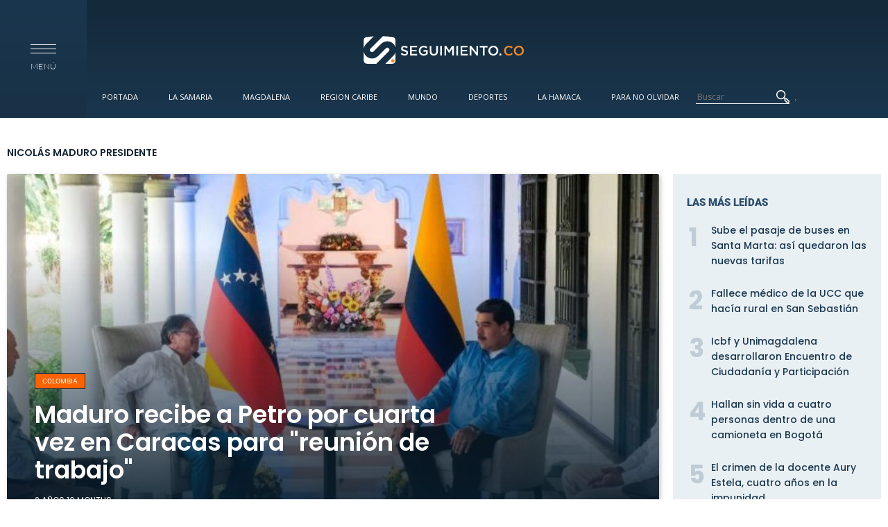

--- FILE ---
content_type: text/html; charset=utf-8
request_url: https://www.google.com/recaptcha/api2/aframe
body_size: 267
content:
<!DOCTYPE HTML><html><head><meta http-equiv="content-type" content="text/html; charset=UTF-8"></head><body><script nonce="BZi5NrrlcYAEd9pCyLovUQ">/** Anti-fraud and anti-abuse applications only. See google.com/recaptcha */ try{var clients={'sodar':'https://pagead2.googlesyndication.com/pagead/sodar?'};window.addEventListener("message",function(a){try{if(a.source===window.parent){var b=JSON.parse(a.data);var c=clients[b['id']];if(c){var d=document.createElement('img');d.src=c+b['params']+'&rc='+(localStorage.getItem("rc::a")?sessionStorage.getItem("rc::b"):"");window.document.body.appendChild(d);sessionStorage.setItem("rc::e",parseInt(sessionStorage.getItem("rc::e")||0)+1);localStorage.setItem("rc::h",'1769590835047');}}}catch(b){}});window.parent.postMessage("_grecaptcha_ready", "*");}catch(b){}</script></body></html>

--- FILE ---
content_type: text/javascript
request_url: https://www.seguimiento.co/sites/all/themes/seguimiento/js/functions.js?t890u7
body_size: 2181
content:
$(function(){
	//Node Embed
		$(".field-name-body .delete-element, .field-name-body .fixed-buttons,.field-name-body .fixed-boxes,.field-name-body .header-fixed,.field-name-body .overlay-menu-fixed,.field-name-body .menu-list,.field-name-body .item,.field-name-body .divider,.field-name-body header,.field-name-body .menu_button,.field-name-body .header-menu,.field-name-body .main-content.article-detail,.field-name-body .anpub, .field-name-body .body-content, .field-name-body .share-block").css("display","none");	
		$(".field-name-body .delete-element, .field-name-body .fixed-buttons,.field-name-body .fixed-boxes,.field-name-body .header-fixed,.field-name-body .overlay-menu-fixed,.field-name-body .menu-list,.field-name-body .item,.field-name-body .divider,.field-name-body header,.field-name-body .menu_button,.field-name-body .header-menu,.field-name-body .main-content.article-detail,.field-name-body .anpub, .field-name-body .body-content, .field-name-body .share-block").remove();

	//Menu
		/*$("#header .menu-header").click(function(){
			if( $(this).hasClass("active") ){
				$(".menu-bar").removeClass("active");
				$(this).removeClass("active");
			}else{
				$(this).addClass("active");
				$(".menu-bar").addClass("active");
			}
		});*/
		//2017
			$("header .menu_button, .header-fixed .menu_button").click(function(){
				if( $("header .menu_button, .header-fixed .menu_button, .overlay-menu-fixed").hasClass("active") ){
					$("header .menu_button, .header-fixed .menu_button, .overlay-menu-fixed").removeClass("active");
					$("nav.menu-list").removeClass("active");
					$('html').css("overflow","visible");
				}else{
					$("header .menu_button, .header-fixed .menu_button, .overlay-menu-fixed").addClass("active");
					$("nav.menu-list").addClass("active");
					$('html').css("overflow","hidden");
				}
			});
			$(".overlay-menu-fixed").click(function(){
				$(this).removeClass('active');
				$(".menu_button, nav.menu-list").removeClass("active");
				$('html').css("overflow","visible");
			});
	
	//Play in Module
		$(".module-articles").each(function(){
			const moduleToPlay = $(this).find(".main").find('article');
			const valueModuleToPlay = moduleToPlay.find('.video_url').html();
			const stateModuleToPlay = moduleToPlay.find('.video_url').attr('data-autoplay');
			const urlModuleToPlay = moduleToPlay.find('.video_url a').html();
			if(valueModuleToPlay){
				if(stateModuleToPlay == '1'){
					moduleToPlay.find('a').removeAttr('href');
					moduleToPlay.addClass('autoplay-module');
					moduleToPlay.attr('data-autoplay', urlModuleToPlay);
				}
			}
		});
		$('article.autoplay-module').click(function(){
			const url_video = $(this).attr('data-autoplay');
			$(this).append("<iframe class='iframe-autoplay' src='" + url_video + "?rel=0&amp;showinfo=0&amp;autohide=1&amp;autoplay=1' frameborder='0' allowfullscreen></iframe>");
		});

	//Go Top
		$('.go-top, .go-up').click(function() {
	   		$("html, body").animate({ scrollTop: 0 }, "slow");
	  		return false;
	    });

	//Fixed Buttons
		var fixedState = 0;
		$(".fixed-button.menu").click(function(){
			if(fixedState == 0){
				$(".fixed-buttons").addClass('active');
				fixedState = 1;
			}else{
				$(".fixed-buttons").removeClass('active');
				fixedState = 0;
			}
		});
		$(".fixed-buttons").mouseleave(function(event) {
			$(".fixed-buttons").removeClass('active');
			fixedState = 0;
		});

		$(".fixed-button.last-articles").click(function(){
			$(".fixed-last").removeClass('active');
			$(".fixed-boxes, .fixed-more-read, .overlay-fixed").addClass('active');
			$('html').css("overflow","hidden");
		});
		$(".fixed-button.more-read").click(function(){
			$(".fixed-last").removeClass('active');
			$(".fixed-boxes, .fixed-last, .overlay-fixed").addClass('active');
			$('html').css("overflow","hidden");
		});
		$(".close-fixed-boxes, .overlay-fixed, .overlay-menu-fixed").click(function(){
			$(".fixed-boxes, .fixed-last, .fixed-more-read, .overlay-fixed").removeClass('active');
			$('html').css("overflow","visible");
		});

	//Scroll Top
		$(window).scroll(function(){
			var scrollGoTop = $(window).scrollTop();
			var elementOffset;

			var offset = (elementOffset - scrollGoTop);

			//2017
				var headerTop = $('.main-content').offset().top;
				var headerOffset = (headerTop - scrollGoTop);
				if(headerOffset <= 10){
					$(".header-fixed").addClass("active");
					$("nav.menu-list").addClass('fixed');
				}else{
					$(".header-fixed").removeClass("active");
					$("nav.menu-list").removeClass('fixed');
				}

				if(headerOffset < -100){
					$('.fixed-button.go-top').addClass("active");
					event.stopPropagation();
				}else{
					$('.fixed-button.go-top').removeClass("active");
				}
		});

	//Each Row Block-articles
		$(".block-articles .views-row").each(function(){
			//Articles without photo
				if( $(this).find(".img img").length == 0 ){
					$(this).addClass("article-text");
				}

			//Play video href
				if( $(this).find(".play-button").length > 0 ){
					var href_row = $(this).find(".title a").attr("href");
					$(this).find(".play-button").attr("href",href_row);
				}
		});

	//Social
		if( $(window).width() > 1270 ){
			$("#lista.block-articles .views-row-3, #lista.block-articles .views-row-6, #lista.block-articles .views-row-9").addClass("article-text");
		}

	//Social Share
		$(".social-share .comments").click(function(){
			$("html, body").animate({scrollTop: $('.comment-block').offset().top }, 1000);
		});
	//Iframe Detail
		$(".article-detail .field-name-body p").each(function(){
			$(this).find("iframe").parent("p").addClass("iframe");
		});
	//Credit & description photo
		//Main Photo
			$(".field-name-field-imagen-galeria .field-item, .article-detail .field-name-field-image .field-item").each(function(){
				var altImage = $(this).find("img").attr("alt");
				var titleImage = $(this).find("img").attr("title");

				$(this).append("<div class='credit-info main-credit'><div>"+altImage+" / <span>"+titleImage+"</span></div></div>");
			});

		//Inserts Photo
			$(".page-node").find(".imageContent").each(function(){
				var altImage = $(this).attr("alt");
				var titleImage = $(this).attr("title");

				$(this).parent("p").addClass("credit-p").append("<div class='credit-info'><div>"+altImage+" / <span>"+titleImage+"</span></div></div>");
			});

	//Video article
		var valueVideoArticle = $(".field-name-field-video .field-item").length;
		if ( valueVideoArticle > 0 ){
			var videoArticle = $(".field-name-field-video .field-item").html();
			$(".detail-image").addClass("video-player").append("<div class='player'><div class='play-button'></div></div>");
		}
		$(".video-player.article-type").click(function(){
			var urlVideo = $(".field-name-field-video .field-item").html();
			$(this).addClass("active");
			$(".detail-image.video-player .player").append("<iframe src='" + urlVideo + "?rel=0&amp;showinfo=0&amp;autohide=1&amp;autoplay=1' frameborder='0' allowfullscreen></iframe>");
		});

	//Article Gallery
		$('.field-name-field-image .field-items').slick({
			dots: false,
		  	infinite: true,
		  	speed: 300,
		  	slidesToShow: 1,
		  	slidesToScroll: 1
		});

	//Special Article
		var widthTotal = $(window).width();
		var heightTotal = $(window).height();
		$(".special-article .top-content").css({"width":widthTotal , "height":heightTotal});

		var uriImageSpecial = $(".special-article .top-content").find(".field-item").html();
		$(".special-article .top-content").css("background-image","url('"+uriImageSpecial+"')");

		$(window).resize(function(){
			var widthTotal = $(window).width();
			var heightTotal = $(window).height();
			$(".special-article .top-content").css({"width":widthTotal , "height":heightTotal});
		});

		$(".special-article .go-down").click(function(){
			$("html, body").animate({scrollTop: $('.body-content').offset().top }, 1000);
		});
	
	//Adsense inside article
		var article_body = $(".article-detail .field-name-body");
		var adsense_code = "<div class='adsense-inside'><script async src='//pagead2.googlesyndication.com/pagead/js/adsbygoogle.js'></script><ins class='adsbygoogle' style='display:block; text-align:center;' data-ad-layout='in-article' data-ad-format='fluid' data-ad-client='ca-pub-9743337843097438' data-ad-slot='3368974035'></ins><script>(adsbygoogle = window.adsbygoogle || []).push({});</script></div>";
		// article_body.find('p').first().after(adsense_code);

	//Search
		$(".page-search form input[type='text']").attr("placeholder","Ingresa tu búsqueda...")

	//Carousel
		$('.users-slide .view-content').attr("data-slick", "{'slidesToShow': 4, 'slidesToScroll': 1}");
		$('.users-slide .view-content').slick({
			dots: false,
		  	infinite: false,
		  	speed: 300,
		  	slidesToShow: 4,
		  	slidesToScroll: 1,
		  	responsive: [
		    {
		    	breakpoint: 1270,
		      	settings: {
		        	slidesToShow: 3,
		        	slidesToScroll: 1
		      	}
		    },
		    {
		    	breakpoint: 930,
		      	settings: {
		        	slidesToShow: 2,
		        	slidesToScroll: 1
		      	}
		    },
		    {
		    	breakpoint: 680,
		      	settings: {
		        	slidesToShow: 1,
		        	slidesToScroll: 1
		      	}
		    }
		  ]
		});

		$('.opinion-content .view-content').attr("data-slick", "{'slidesToShow': 4, 'slidesToScroll': 1}");
		$('.opinion-content .view-content').slick({
			dots: false,
		  	infinite: false,
		  	speed: 300,
		  	slidesToShow: 4,
		  	slidesToScroll: 1,
		  	responsive: [
		    {
		    	breakpoint: 1270,
		      	settings: {
		        	slidesToShow: 3,
		        	slidesToScroll: 1
		      	}
		    },
		    {
		    	breakpoint: 930,
		      	settings: {
		        	slidesToShow: 2,
		        	slidesToScroll: 1
		      	}
		    },
		    {
		    	breakpoint: 680,
		      	settings: {
		        	slidesToShow: 1,
		        	slidesToScroll: 1
		      	}
		    }
		  ]
		});

	//Gallery
		$('.field-name-field-imagen-galeria .field-items').slick({
			dots: false,
			infinite: true,
			speed: 300,
			slidesToShow: 1,
			slidesToScroll: 1
		});
		// $('.module-articles .main article .images').slick({
		// 	dots: false,
		// 	infinite: true,
		// 	speed: 300,
		// 	slidesToShow: 1,
		// 	slidesToScroll: 1
		// });
		$('#sociales-module .main .view-content').slick({
			dots: false,
			infinite: true,
			speed: 300,
			slidesToShow: 1,
			slidesToScroll: 1
		});


      var url = "https://seguimiento.co/la-samaria/este-es-el-ranking-de-los-mejores-colegios-de-santa-marta-2018-17775";
      var apiUrl = "https://graph.facebook.com/?ids=" + url;
    
	  $.ajax({
	      url: apiUrl,
	      success: function(result) {
	  $.each(result, function(key, val) {
	        console.log(key + " - " + val["share"]["share_count"]);
	        console.log(key + " - " + val["share"]["comment_count"]);

	            var commentCount = val["share"]["comment_count"];
	            var shareCount = val["share"]["share_count"];
	            $("#fb-like-div").html(shareCount);
	            $("#fb-comment-div").html(commentCount);
	          });
	        }
	      });
	  console.log("Otro texto extremadamente largo para hacer otro espacio visible en la consola y probar si se esta ejecutando="+url);
    

});

--- FILE ---
content_type: image/svg+xml
request_url: https://seguimiento.co/sites/all/themes/seguimiento/img/logos/logo_blanco_text2.svg
body_size: 1105
content:
<?xml version="1.0" encoding="utf-8"?>
<!-- Generator: Adobe Illustrator 18.0.0, SVG Export Plug-In . SVG Version: 6.00 Build 0)  -->
<!DOCTYPE svg PUBLIC "-//W3C//DTD SVG 1.1//EN" "http://www.w3.org/Graphics/SVG/1.1/DTD/svg11.dtd">
<svg version="1.1" id="Capa_1" xmlns="http://www.w3.org/2000/svg" xmlns:xlink="http://www.w3.org/1999/xlink" x="0px" y="0px"
	 viewBox="-1756 801.7 595 174" enable-background="new -1756 801.7 595 174" xml:space="preserve">
<g>
	<g id="XMLID_14_">
		<path id="XMLID_25_" fill="#FFFFFF" d="M-1681.2,841.8l-44.4,44.4c-1.4,1.4-2.3,3.4-2.3,5.4s0.8,4,2.3,5.4
			c1.4,1.4,3.4,2.2,5.4,2.2s4-0.8,5.5-2.3l28-28c5.8-5.8,13.5-9,21.7-9c8.2,0,15.9,3.2,21.8,9c3.8,3.8,6.5,8.6,7.9,14v-27.3
			c0-5-3.4-9.2-8-10.5c-0.8-0.1-1.5-0.2-2.4-0.4c-11.1-1.7-23-2.8-35.3-3.2L-1681.2,841.8z"/>
		<path id="XMLID_24_" fill="#FFFFFF" d="M-1741.9,869.8l27.7-27.7c-8.7,0.5-17.1,1.4-25.1,2.7h-0.1c-1.1,0-2,0.2-3,0.5
			c-4.5,1.3-7.9,5.4-7.9,10.3v30.6C-1749.1,879.9-1746.2,874.2-1741.9,869.8z"/>
		<path id="XMLID_22_" fill="#FFFFFF" d="M-1643.1,912.5l-31.4,31.4c10-0.5,19.7-1.5,28.8-2.9c0.8-0.1,1.5-0.2,2.3-0.3
			c4.6-1.2,8.1-5.4,8.1-10.5v-31.6C-1636.6,903.9-1639.3,908.7-1643.1,912.5z"/>
		<path id="XMLID_21_" fill="#FFFFFF" d="M-1707.2,943.9l47.7-47.7c3-3,3-7.9,0-10.9c-1.4-1.4-3.4-2.3-5.4-2.3s-4,0.8-5.4,2.3
			l-28,28c-5.8,5.8-13.5,9-21.8,9c-8.3,0-15.9-3.2-21.8-9c-4.4-4.4-7.2-10-8.3-16.3v33.2c0,4.9,3.3,9.1,7.9,10.3
			c0.9,0.3,1.9,0.5,3,0.5h0.1c10.1,1.5,20.8,2.6,31.9,3L-1707.2,943.9z"/>
		<path id="XMLID_17_" fill="#F68929" d="M-1645,937c-3.5,0-6.2-2.8-6.2-6.2c0-3.5,2.8-6.2,6.2-6.2c3.5,0,6.2,2.8,6.2,6.2
			C-1638.8,934.2-1641.6,937-1645,937z"/>
	</g>
	<g enable-background="new    ">
		<path fill="#FFFFFF" d="M-1616.4,906.1l3.6-4.3c3.3,2.9,6.6,4.5,10.9,4.5c3.7,0,6.1-1.7,6.1-4.3v-0.1c0-2.5-1.4-3.8-7.8-5.3
			c-7.3-1.8-11.5-3.9-11.5-10.3v-0.1c0-5.9,4.9-10,11.8-10c5,0,9,1.5,12.5,4.3l-3.2,4.6c-3.1-2.3-6.2-3.5-9.4-3.5
			c-3.5,0-5.6,1.8-5.6,4.1v0.1c0,2.7,1.6,3.8,8.2,5.4c7.3,1.8,11.1,4.4,11.1,10.1v0.1c0,6.5-5.1,10.3-12.3,10.3
			C-1607.3,911.6-1612.3,909.8-1616.4,906.1z"/>
		<path fill="#FFFFFF" d="M-1582.6,876.7h25.6v5.4h-19.5v9h17.3v5.4h-17.3v9.3h19.7v5.4h-25.8V876.7z"/>
		<path fill="#FFFFFF" d="M-1551.1,894L-1551.1,894c0-9.7,7.4-17.9,17.8-17.9c6,0,9.7,1.7,13.2,4.7l-3.8,4.6
			c-2.7-2.3-5.3-3.7-9.7-3.7c-6.4,0-11.2,5.6-11.2,12.2v0.1c0,7.1,4.7,12.3,11.7,12.3c3.2,0,6.2-1,8.3-2.6v-6.5h-8.8v-5.3h14.7v14.5
			c-3.4,2.9-8.3,5.4-14.4,5.4C-1544,911.7-1551.1,904.1-1551.1,894z"/>
		<path fill="#FFFFFF" d="M-1511.5,896.5v-19.8h6.1v19.6c0,6.4,3.3,9.8,8.7,9.8c5.4,0,8.7-3.2,8.7-9.6v-19.8h6.1v19.5
			c0,10.3-5.8,15.5-14.8,15.5C-1505.8,911.7-1511.5,906.5-1511.5,896.5z"/>
		<path fill="#FFFFFF" d="M-1473.4,876.7h6.1v34.5h-6.1V876.7z"/>
		<path fill="#FFFFFF" d="M-1458.1,876.7h6.5l10.5,16.3l10.5-16.3h6.5v34.5h-6.1v-24.7l-10.9,16.2h-0.2l-10.8-16.2v24.6h-6V876.7z"
			/>
		<path fill="#FFFFFF" d="M-1415,876.7h6.1v34.5h-6.1V876.7z"/>
		<path fill="#FFFFFF" d="M-1399.7,876.7h25.6v5.4h-19.5v9h17.3v5.4h-17.3v9.3h19.7v5.4h-25.8V876.7z"/>
		<path fill="#FFFFFF" d="M-1366.7,876.7h5.6l18.5,23.8v-23.8h6v34.5h-5.1l-19-24.5v24.5h-6V876.7z"/>
		<path fill="#FFFFFF" d="M-1319.4,882.3h-10.9v-5.6h28v5.6h-10.9v28.9h-6.1V882.3z"/>
		<path fill="#FFFFFF" d="M-1299.3,894L-1299.3,894c0-9.8,7.5-17.9,18.1-17.9c10.6,0,18,8,18,17.7v0.1c0,9.7-7.5,17.8-18.1,17.8
			C-1291.9,911.7-1299.3,903.7-1299.3,894z M-1269.6,894L-1269.6,894c0-6.8-4.9-12.4-11.7-12.4c-6.8,0-11.6,5.5-11.6,12.2v0.1
			c0,6.7,4.9,12.3,11.7,12.3C-1274.4,906.2-1269.6,900.7-1269.6,894z"/>
		<path fill="#FFFFFF" d="M-1259,904.4h6.5v6.7h-6.5V904.4z"/>
	</g>
	<g enable-background="new    ">
		<path fill="#F68929" d="M-1242.4,894L-1242.4,894c0-9.9,7.3-17.9,17.8-17.9c6.4,0,10.2,2.2,13.5,5.4l-3.9,4.5
			c-2.8-2.6-5.7-4.3-9.7-4.3c-6.6,0-11.4,5.4-11.4,12.2v0.1c0,6.7,4.8,12.3,11.4,12.3c4.2,0,6.9-1.7,9.9-4.5l3.9,3.9
			c-3.6,3.7-7.5,6.1-14,6.1C-1234.9,911.7-1242.4,903.9-1242.4,894z"/>
		<path fill="#F68929" d="M-1207,894L-1207,894c0-9.8,7.5-17.9,18.1-17.9c10.6,0,18,8,18,17.7v0.1c0,9.7-7.5,17.8-18.1,17.8
			C-1199.6,911.7-1207,903.7-1207,894z M-1177.3,894L-1177.3,894c0-6.8-4.9-12.4-11.7-12.4c-6.8,0-11.6,5.5-11.6,12.2v0.1
			c0,6.7,4.9,12.3,11.7,12.3C-1182.1,906.2-1177.3,900.7-1177.3,894z"/>
	</g>
</g>
</svg>
